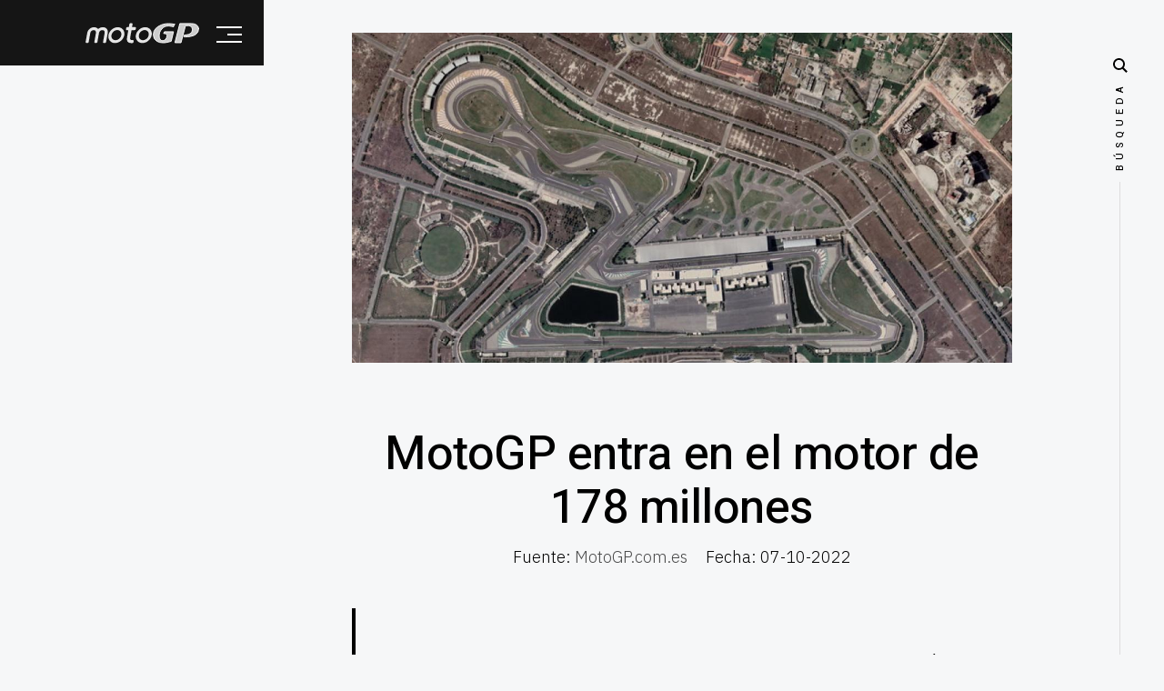

--- FILE ---
content_type: text/html; charset=UTF-8
request_url: https://motogp.com.es/noticias/motogp-se-expande-en-un-pa%C3%83%C2%ADs-de-178-millones-de-motos/8046
body_size: 10374
content:
<!DOCTYPE html>
<html class="no-js" lang="es">
<head>
    
    <base href="https://motogp.com.es/">

    <meta charset="iso-8859-1">
    <title>motoGP.com.es | MotoGP entra en el motor de 178 millones</title>
    <meta name="robots" content="index,follow" />
    <meta name="description" content="El circuito de Buddh, a 40 km de Nueva Delhi, acoger&aacute; a pilotos de la talla de Marc M&aacute;rquez y Quartararo..." />
    <meta name="author" content="motoGP.com.es" />
    <meta property="og:locale:alternate" content="es_ES" />
    <meta property="og:site_name" content="motoGP.com.es">
    <meta property="og:title" content="motoGP.com.es | MotoGP entra en el motor de 178 millones" />
    <meta property="og:description" content="El circuito de Buddh, a 40 km de Nueva Delhi, acoger&aacute; a pilotos de la talla de Marc M&aacute;rquez y Quartararo..." />
    <meta property="og:url" content="https://motogp.com.es/noticias/motogp-entra-en-el-motor-de-178-millones/8046" />
    <meta property="og:image" itemprop="image" content="https://motogp.com.es/mediabank/photos/2022-10-07/2022-10-07_motogp_se_expande_en_un_pais_de_178_millones_de_motos.jpg">
    <meta property="og:image:secure_url" itemprop="image" content="https://motogp.com.es/mediabank/photos/2022-10-07/2022-10-07_motogp_se_expande_en_un_pais_de_178_millones_de_motos.jpg" />
    <meta property="og:image:width" content="512" />
    <meta property="og:image:height" content="512" />
    <meta property="og:type" content="website" />

    <meta name="viewport" content="width=device-width, initial-scale=1, maximum-scale=1" />
    <meta name="theme-color" content="#151515" />

    <link rel="canonical" href="https://motogp.com.es/noticias/motogp-entra-en-el-motor-de-178-millones/8046" />

    <link rel="stylesheet" href="tpls/motogp2024/css/base.css">
    <link rel="stylesheet" href="tpls/motogp2024/css/vendor.css">
    <link rel="stylesheet" href="tpls/motogp2024/css/main-v3.css?v=1">

    <script src="js/modernizr.js" type="f7c754d3979dba5861a99973-text/javascript"></script>

    <link rel="apple-touch-icon" sizes="180x180" href="apple-touch-icon.png">
    <link rel="icon" type="image/png" sizes="32x32" href="favicon-32x32.png">
    <link rel="icon" type="image/png" sizes="16x16" href="favicon-16x16.png">
    <link rel="manifest" href="site.webmanifest">
		
<script type="f7c754d3979dba5861a99973-text/javascript">(function(){/*

 Copyright The Closure Library Authors.
 SPDX-License-Identifier: Apache-2.0
*/
'use strict';var g=function(a){var b=0;return function(){return b<a.length?{done:!1,value:a[b++]}:{done:!0}}},l=this||self,m=/^[\w+/_-]+[=]{0,2}$/,p=null,q=function(){},r=function(a){var b=typeof a;if("object"==b)if(a){if(a instanceof Array)return"array";if(a instanceof Object)return b;var c=Object.prototype.toString.call(a);if("[object Window]"==c)return"object";if("[object Array]"==c||"number"==typeof a.length&&"undefined"!=typeof a.splice&&"undefined"!=typeof a.propertyIsEnumerable&&!a.propertyIsEnumerable("splice"))return"array";
if("[object Function]"==c||"undefined"!=typeof a.call&&"undefined"!=typeof a.propertyIsEnumerable&&!a.propertyIsEnumerable("call"))return"function"}else return"null";else if("function"==b&&"undefined"==typeof a.call)return"object";return b},u=function(a,b){function c(){}c.prototype=b.prototype;a.prototype=new c;a.prototype.constructor=a};var v=function(a,b){Object.defineProperty(l,a,{configurable:!1,get:function(){return b},set:q})};var y=function(a,b){this.b=a===w&&b||"";this.a=x},x={},w={};var aa=function(a,b){a.src=b instanceof y&&b.constructor===y&&b.a===x?b.b:"type_error:TrustedResourceUrl";if(null===p)b:{b=l.document;if((b=b.querySelector&&b.querySelector("script[nonce]"))&&(b=b.nonce||b.getAttribute("nonce"))&&m.test(b)){p=b;break b}p=""}b=p;b&&a.setAttribute("nonce",b)};var z=function(){return Math.floor(2147483648*Math.random()).toString(36)+Math.abs(Math.floor(2147483648*Math.random())^+new Date).toString(36)};var A=function(a,b){b=String(b);"application/xhtml+xml"===a.contentType&&(b=b.toLowerCase());return a.createElement(b)},B=function(a){this.a=a||l.document||document};B.prototype.appendChild=function(a,b){a.appendChild(b)};var C=function(a,b,c,d,e,f){try{var k=a.a,h=A(a.a,"SCRIPT");h.async=!0;aa(h,b);k.head.appendChild(h);h.addEventListener("load",function(){e();d&&k.head.removeChild(h)});h.addEventListener("error",function(){0<c?C(a,b,c-1,d,e,f):(d&&k.head.removeChild(h),f())})}catch(n){f()}};var ba=l.atob("aHR0cHM6Ly93d3cuZ3N0YXRpYy5jb20vaW1hZ2VzL2ljb25zL21hdGVyaWFsL3N5c3RlbS8xeC93YXJuaW5nX2FtYmVyXzI0ZHAucG5n"),ca=l.atob("WW91IGFyZSBzZWVpbmcgdGhpcyBtZXNzYWdlIGJlY2F1c2UgYWQgb3Igc2NyaXB0IGJsb2NraW5nIHNvZnR3YXJlIGlzIGludGVyZmVyaW5nIHdpdGggdGhpcyBwYWdlLg=="),da=l.atob("RGlzYWJsZSBhbnkgYWQgb3Igc2NyaXB0IGJsb2NraW5nIHNvZnR3YXJlLCB0aGVuIHJlbG9hZCB0aGlzIHBhZ2Uu"),ea=function(a,b,c){this.b=a;this.f=new B(this.b);this.a=null;this.c=[];this.g=!1;this.i=b;this.h=c},F=function(a){if(a.b.body&&!a.g){var b=
function(){D(a);l.setTimeout(function(){return E(a,3)},50)};C(a.f,a.i,2,!0,function(){l[a.h]||b()},b);a.g=!0}},D=function(a){for(var b=G(1,5),c=0;c<b;c++){var d=H(a);a.b.body.appendChild(d);a.c.push(d)}b=H(a);b.style.bottom="0";b.style.left="0";b.style.position="fixed";b.style.width=G(100,110).toString()+"%";b.style.zIndex=G(2147483544,2147483644).toString();b.style["background-color"]=I(249,259,242,252,219,229);b.style["box-shadow"]="0 0 12px #888";b.style.color=I(0,10,0,10,0,10);b.style.display=
"flex";b.style["justify-content"]="center";b.style["font-family"]="Roboto, Arial";c=H(a);c.style.width=G(80,85).toString()+"%";c.style.maxWidth=G(750,775).toString()+"px";c.style.margin="24px";c.style.display="flex";c.style["align-items"]="flex-start";c.style["justify-content"]="center";d=A(a.f.a,"IMG");d.className=z();d.src=ba;d.style.height="24px";d.style.width="24px";d.style["padding-right"]="16px";var e=H(a),f=H(a);f.style["font-weight"]="bold";f.textContent=ca;var k=H(a);k.textContent=da;J(a,
e,f);J(a,e,k);J(a,c,d);J(a,c,e);J(a,b,c);a.a=b;a.b.body.appendChild(a.a);b=G(1,5);for(c=0;c<b;c++)d=H(a),a.b.body.appendChild(d),a.c.push(d)},J=function(a,b,c){for(var d=G(1,5),e=0;e<d;e++){var f=H(a);b.appendChild(f)}b.appendChild(c);c=G(1,5);for(d=0;d<c;d++)e=H(a),b.appendChild(e)},G=function(a,b){return Math.floor(a+Math.random()*(b-a))},I=function(a,b,c,d,e,f){return"rgb("+G(Math.max(a,0),Math.min(b,255)).toString()+","+G(Math.max(c,0),Math.min(d,255)).toString()+","+G(Math.max(e,0),Math.min(f,
255)).toString()+")"},H=function(a){a=A(a.f.a,"DIV");a.className=z();return a},E=function(a,b){0>=b||null!=a.a&&0!=a.a.offsetHeight&&0!=a.a.offsetWidth||(fa(a),D(a),l.setTimeout(function(){return E(a,b-1)},50))},fa=function(a){var b=a.c;var c="undefined"!=typeof Symbol&&Symbol.iterator&&b[Symbol.iterator];b=c?c.call(b):{next:g(b)};for(c=b.next();!c.done;c=b.next())(c=c.value)&&c.parentNode&&c.parentNode.removeChild(c);a.c=[];(b=a.a)&&b.parentNode&&b.parentNode.removeChild(b);a.a=null};var ia=function(a,b,c,d,e){var f=ha(c),k=function(n){n.appendChild(f);l.setTimeout(function(){f?(0!==f.offsetHeight&&0!==f.offsetWidth?b():a(),f.parentNode&&f.parentNode.removeChild(f)):a()},d)},h=function(n){document.body?k(document.body):0<n?l.setTimeout(function(){h(n-1)},e):b()};h(3)},ha=function(a){var b=document.createElement("div");b.className=a;b.style.width="1px";b.style.height="1px";b.style.position="absolute";b.style.left="-10000px";b.style.top="-10000px";b.style.zIndex="-10000";return b};var K={},L=null;var M=function(){},N="function"==typeof Uint8Array,O=function(a,b){a.b=null;b||(b=[]);a.j=void 0;a.f=-1;a.a=b;a:{if(b=a.a.length){--b;var c=a.a[b];if(!(null===c||"object"!=typeof c||Array.isArray(c)||N&&c instanceof Uint8Array)){a.g=b-a.f;a.c=c;break a}}a.g=Number.MAX_VALUE}a.i={}},P=[],Q=function(a,b){if(b<a.g){b+=a.f;var c=a.a[b];return c===P?a.a[b]=[]:c}if(a.c)return c=a.c[b],c===P?a.c[b]=[]:c},R=function(a,b,c){a.b||(a.b={});if(!a.b[c]){var d=Q(a,c);d&&(a.b[c]=new b(d))}return a.b[c]};
M.prototype.h=N?function(){var a=Uint8Array.prototype.toJSON;Uint8Array.prototype.toJSON=function(){var b;void 0===b&&(b=0);if(!L){L={};for(var c="ABCDEFGHIJKLMNOPQRSTUVWXYZabcdefghijklmnopqrstuvwxyz0123456789".split(""),d=["+/=","+/","-_=","-_.","-_"],e=0;5>e;e++){var f=c.concat(d[e].split(""));K[e]=f;for(var k=0;k<f.length;k++){var h=f[k];void 0===L[h]&&(L[h]=k)}}}b=K[b];c=[];for(d=0;d<this.length;d+=3){var n=this[d],t=(e=d+1<this.length)?this[d+1]:0;h=(f=d+2<this.length)?this[d+2]:0;k=n>>2;n=(n&
3)<<4|t>>4;t=(t&15)<<2|h>>6;h&=63;f||(h=64,e||(t=64));c.push(b[k],b[n],b[t]||"",b[h]||"")}return c.join("")};try{return JSON.stringify(this.a&&this.a,S)}finally{Uint8Array.prototype.toJSON=a}}:function(){return JSON.stringify(this.a&&this.a,S)};var S=function(a,b){return"number"!==typeof b||!isNaN(b)&&Infinity!==b&&-Infinity!==b?b:String(b)};M.prototype.toString=function(){return this.a.toString()};var T=function(a){O(this,a)};u(T,M);var U=function(a){O(this,a)};u(U,M);var ja=function(a,b){this.c=new B(a);var c=R(b,T,5);c=new y(w,Q(c,4)||"");this.b=new ea(a,c,Q(b,4));this.a=b},ka=function(a,b,c,d){b=new T(b?JSON.parse(b):null);b=new y(w,Q(b,4)||"");C(a.c,b,3,!1,c,function(){ia(function(){F(a.b);d(!1)},function(){d(!0)},Q(a.a,2),Q(a.a,3),Q(a.a,1))})};var la=function(a,b){V(a,"internal_api_load_with_sb",function(c,d,e){ka(b,c,d,e)});V(a,"internal_api_sb",function(){F(b.b)})},V=function(a,b,c){a=l.btoa(a+b);v(a,c)},W=function(a,b,c){for(var d=[],e=2;e<arguments.length;++e)d[e-2]=arguments[e];e=l.btoa(a+b);e=l[e];if("function"==r(e))e.apply(null,d);else throw Error("API not exported.");};var X=function(a){O(this,a)};u(X,M);var Y=function(a){this.h=window;this.a=a;this.b=Q(this.a,1);this.f=R(this.a,T,2);this.g=R(this.a,U,3);this.c=!1};Y.prototype.start=function(){ma();var a=new ja(this.h.document,this.g);la(this.b,a);na(this)};
var ma=function(){var a=function(){if(!l.frames.googlefcPresent)if(document.body){var b=document.createElement("iframe");b.style.display="none";b.style.width="0px";b.style.height="0px";b.style.border="none";b.style.zIndex="-1000";b.style.left="-1000px";b.style.top="-1000px";b.name="googlefcPresent";document.body.appendChild(b)}else l.setTimeout(a,5)};a()},na=function(a){var b=Date.now();W(a.b,"internal_api_load_with_sb",a.f.h(),function(){var c;var d=a.b,e=l[l.btoa(d+"loader_js")];if(e){e=l.atob(e);
e=parseInt(e,10);d=l.btoa(d+"loader_js").split(".");var f=l;d[0]in f||"undefined"==typeof f.execScript||f.execScript("var "+d[0]);for(;d.length&&(c=d.shift());)d.length?f[c]&&f[c]!==Object.prototype[c]?f=f[c]:f=f[c]={}:f[c]=null;c=Math.abs(b-e);c=1728E5>c?0:c}else c=-1;0!=c&&(W(a.b,"internal_api_sb"),Z(a,Q(a.a,6)))},function(c){Z(a,c?Q(a.a,4):Q(a.a,5))})},Z=function(a,b){a.c||(a.c=!0,a=new l.XMLHttpRequest,a.open("GET",b,!0),a.send())};(function(a,b){l[a]=function(c){for(var d=[],e=0;e<arguments.length;++e)d[e-0]=arguments[e];l[a]=q;b.apply(null,d)}})("__d3lUW8vwsKlB__",function(a){"function"==typeof window.atob&&(a=window.atob(a),a=new X(a?JSON.parse(a):null),(new Y(a)).start())});}).call(this);

window.__d3lUW8vwsKlB__("[base64]");</script>


</head>

<body class="ss-bg-white">

    <div id="preloader">
        <div id="loader" class="dots-fade">
            <div></div>
            <div></div>
            <div></div>
        </div>
    </div>

    <div id="top" class="s-wrap site-wrapper">

        <header class="s-header header">

            <div class="header__top">
              <div class="header__logo">
                  <a class="site-logo" href="https://motogp.com.es/">
                      <img src="tpls/motogp2025/logos/logo.svg" alt="Homepage">
                  </a>
              </div>

              <div class="header__search">

                  <form role="search" method="get" class="header__search-form" action="#">
                      <label>
                          <span class="hide-content">Buscar:</span>
                          <input type="search" class="header__search-field" placeholder="Escribe aquí" value="" name="s" title="Buscar:" autocomplete="off">
                      </label>
                      <input type="submit" class="header__search-submit" value="Buscar">
                  </form>

                  <a href="#0" title="Close Search" class="header__search-close">Close</a>

              </div>

                <a href="#0" class="header__search-trigger"></a>
                <a href="#0" class="header__menu-toggle"><span>Menu</span></a>

            </div>

            <nav class="header__nav-wrap">

              <ul class="header__nav"><li id="menu1"><a href="/" title="Página de inicio">Home</a></li><li id="menu2"><a href="clasificacion" title="La clasificación del campeonato de MotoGP">Clasificación</a></li><li id="menu3" class="has-children">
        <a href="#0" title="Los vídeos de MotoGP">Vídeos de MotoGP</a>
        <ul class="sub-menu"><li id="menu3-1"><a href="videos-motogp/ver-resumen-motogp/" title="">Ver resumen MotoGP</a></li><li id="menu3-2"><a href="videos-motogp/ver-carrera-motogp/" title="">Ver carrera MotoGP</a></li></ul></li><li id="menu4"><a href="pole-moto-gp" title="La pole position">Pole Position</a></li><li id="menu5"><a href="entrenamientos-moto-gp" title="Entrenamientos MotoGP">Entrenamientos MotoGP</a></li><li id="menu6"><a href="calendario" title="Las fechas de cada carrera de MotoGP">Calendario MotoGP</a></li><li id="menu7"><a href="circuitos" title="Los circuitos de MotoGP ordenados por países">Circuitos</a></li><li id="menu8"><a href="pilotos" title="Todos los pilotos que compiten en MotoGP">Pilotos MotoGP</a></li><li id="menu9"><a href="equipos" title="Todos los equipos de MotoGP">Equipos MotoGP</a></li><li id="menu10" class="has-children">
        <a href="#0" title="Las noticias sobre las carreras y los pilotos de MotoGP">Noticias de MotoGP</a>
        <ul class="sub-menu"><li id="menu10-1"><a href="noticias" title="Te recopilamos todas las noticias del campeonato">Todas las noticias</a></li></ul></li><li id="menu11" class="has-children">
        <a href="#0" title="Te contamos donde ver las carreras de MotoGP en vivo">¿Dónde ver Moto GP?</a>
        <ul class="sub-menu"><li id="menu11-1"><a href="donde-ver-moto-gp/ver-motogp-gratis-2024" title="Ver MotoGP gratis en 2024">Ver MotoGP gratis 2024</a></li><li id="menu11-2"><a href="donde-ver-moto-gp/motogp-horario-diferido" title="Horarios de las carreras de MotoGP en diferido">MotoGP horario diferido</a></li><li id="menu11-3"><a href="donde-ver-moto-gp/ver-carrera-motogp-hoy" title="Ver carrera motogp hoy">Ver carrera motogp hoy</a></li><li id="menu11-4"><a href="donde-ver-moto-gp/teledeporte-motogp-diferido" title="Teledeporte MotoGP diferido">Teledeporte MotoGP diferido</a></li><li id="menu11-5"><a href="donde-ver-moto-gp/baja-dazn-motogp" title="Darse de baja en DAZN">Baja DAZN MotoGP</a></li><li id="menu11-6"><a href="donde-ver-moto-gp/ver-carrera-motogp-hoy" title="Ver la carrera de MotoGP de hoy">Ver carrera de hoy</a></li><li id="menu11-7"><a href="donde-ver-moto-gp/motogp-ver-carrera-completa" title="Ver la carrera de MotoGP completa">Ver carrera completa</a></li><li id="menu11-8"><a href="donde-ver-moto-gp/ver-motogp-gratis" title="Ver las carreras de MotoGP gratis">Ver MotoGP gratis</a></li><li id="menu11-9"><a href="videos-motogp/ver-resumen-motogp" title="Los mejores resúmenes de MotoGP en YouTube">Resúmenes MotoGP</a></li><li id="menu11-10"><a href="donde-ver-moto-gp/ver-motogp-gratis-en-youtube" title="Ver las carreras de MotoGP desde YouTube">MotoGP en YouTube</a></li><li id="menu11-11"><a href="donde-ver-moto-gp/que-carreras-de-MotoGP-dan-en-abierto" title="¿Qué carreras de MotoGP dan en abierto?">Carreras en abierto</a></li><li id="menu11-12"><a href="donde-ver-moto-gp/ver-motogp-en-diferido" title="Ver las carreras de MotoGP en diferido">Carreras en diferido</a></li><li id="menu11-13"><a href="donde-ver-moto-gp/retransmision-motogp-en-directo" title="Retransmisión MotoGP 2020 en directo">Retransmisión en directo</a></li><li id="menu11-14"><a href="donde-ver-moto-gp/ver-motogp-desde-el-pc" title="Cómo ver las carreras de MotoGP desde el PC">Ver MotoGP con el PC</a></li><li id="menu11-15"><a href="donde-ver-moto-gp/ver-motogp-2023" title="Ver MotoGP en 2023">Ver MotoGP 2023</a></li><li id="menu11-16"><a href="donde-ver-moto-gp/ver-moto-gp-gratis-por-facebook" title="Ver las carreras de MotoGP desde Facebook">MotoGP en Facebook</a></li><li id="menu11-17"><a href="donde-ver-moto-gp/ver-motogp-en-2022" title="Formas de ver motoGP en 2022">Ver motogp en 2022</a></li><li id="menu11-18"><a href="donde-ver-moto-gp/ver-moto-gp-con-dazn" title="Ver las carreras de MotoGP en DAZN">DAZN oficial</a></li><li id="menu11-19"><a href="donde-ver-moto-gp/Cuentas-DAZN-baratas" title="Cuentas DAZN compartidas y baratas">Cuentas DAZN baratas</a></li></ul></li><li id="menu12" class="has-children">
        <a href="#0" title="Conoce el mundial de motos al dedillo">Curiosidades MotoGP</a>
        <ul class="sub-menu"><li id="menu12-1"><a href="curiosidades-motogp/presentacion-yamaha-m1-2023" title="Presentación Yamaha M1 MotoGP 2023">Presentación Yamaha 2023</a></li><li id="menu12-2"><a href="curiosidades-motogp/presentacion-gresini-2023" title="Presentación Ducati Gresini MotoGP 2023">Presentación Gresini 2023</a></li><li id="menu12-3"><a href="curiosidades-motogp/nuevos-pilotos-motogp-2023" title="Los nuevos pilotos de MotoGP para esta nueva temporada 2023">Nuevos pilotos 2023</a></li><li id="menu12-4"><a href="curiosidades-motogp/motos-negras-en-pretemporada" title="Motos y monos en color negro durante la pretemporada">Motos negras en pretemporada</a></li><li id="menu12-5"><a href="curiosidades-motogp/que-cuesta-una-motogp" title="¿Qué cuesta una MotoGP?">Qué cuesta una MotoGP</a></li><li id="menu12-6"><a href="curiosidades-motogp/cuanto-cobran-los-pilotos-de-motogp" title="Conoce lo que ganan los pilotos de MotoGP">¿Cuánto cobran los pilotos de MotoGP?</a></li><li id="menu12-7"><a href="curiosidades-motogp/sbk-vs-motogp" title="Qué es mejor SBK o MotoGP">SBK vs MotoGP</a></li><li id="menu12-8"><a href="curiosidades-motogp/motogp-vs-f1" title="Qué es mejor MotoGP o F1">MotoGP vs F1</a></li><li id="menu12-9"><a href="curiosidades-motogp/los-deportistas-mejor-pagados" title="Los mejores sueldos de deportistas de cualquier disciplina">Los deportistas mejor pagados</a></li></ul></li><li id="menu13" class="has-children">
        <a href="#0" title="Sobre nosotros">MotoGP.com.es</a>
        <ul class="sub-menu"><li id="menu13-1"><a href="web/contactar" title="Contacta con nosotros">Contactar</a></li><li id="menu13-2"><a href="web/privacidad-y-cookies" title="Las cookies y la privacidad de tus datos">Cookies</a></li><li id="menu13-3"><a href="web/terminos-legales" title="Nuestros términos legales que aceptas al navegar por nuestra web">Legal</a></li></ul></li></ul>
<ul class="header__social">
    <li class="ss-facebook">
        <a href="https://www.facebook.com/Motogpcomes-113983753345188/" rel="nofollow" target="_blank">
            <span class="screen-reader-text">Facebook</span>
        </a>
    </li>
    <li class="ss-twitter">
        <a href="https://twitter.com/es_motogp" rel="nofollow" target="_blank">
            <span class="screen-reader-text">Twitter</span>
        </a>
    </li>
</ul>
      <script type="f7c754d3979dba5861a99973-text/javascript">
      window.onload = function() {
        var mActive=document.getElementById("menu10");
        mActive.classList.add('current');
        var nodeActive=document.getElementById("menu10");
        nodeChildren=nodeActive.childNodes[3];
        if(nodeChildren!=null){
          nodeChildren.style["display"] = "block";
        }
      };
      </script>
      

            </nav>

        </header>

        <div class="s-content content">
            <main class="row content__page">

                <article class="column large-full entry format-standard">

                    <div class="media-wrap entry__media">
                        <div class="entry__post-thumb">

                            <img src="mediabank/photos/2022-10-07/2022-10-07_motogp_se_expande_en_un_pais_de_178_millones_de_motos.jpg"
                                 srcset="mediabank/photos/2022-10-07/2022-10-07_motogp_se_expande_en_un_pais_de_178_millones_de_motos.jpg 1000w,
                                         mediabank/photos/2022-10-07/2022-10-07_motogp_se_expande_en_un_pais_de_178_millones_de_motos.jpg 1000w,
                                         mediabank/photos/2022-10-07/2022-10-07_motogp_se_expande_en_un_pais_de_178_millones_de_motos.jpg 500w" sizes="(max-width: 2000px) 100vw, 2000px" alt="">
                        </div>
                    </div>

                    <div class="content__page-header entry__header">
                        <h1 class="display-1 entry__title">
                        MotoGP entra en el motor de 178 millones
                        </h1>
                        <ul class="entry__header-meta">
                            <li class="author">Fuente: <a href="https://motogp.com.es/noticias/" rel="nofollow" target="_blank">MotoGP.com.es</a></li>
                            <li class="date">Fecha: 07-10-2022</li>
                        </ul>
                    </div>

                    <div class="entry__content">
                      <script async src="https://pagead2.googlesyndication.com/pagead/js/adsbygoogle.js?client=ca-pub-9093524760620817" crossorigin="anonymous" type="f7c754d3979dba5861a99973-text/javascript"></script>
                          <blockquote><p>El circuito de Buddh, a 40 km de Nueva Delhi, acoger&aacute; a pilotos de la talla de Marc M&aacute;rquez y Quartararo</p></blockquote>
                          <p class="lead drop-cap">
                        Los fabricantes exigen un gran premio en la India.<br><br> El circuito de Buddh, a 40 km de Nueva Delhi, acoger&aacute; a Marc M&aacute;rquez, Quartararo y otros; se crear&aacute;n 55.<br><br>000 puestos de trabajo; el evento ser&aacute; el primero de este tipo en el mundo; el evento ser&aacute; el primero de este tipo en la India.<br><br> El impacto de tal evento superar&iacute;a los 100 millones de d&oacute;lares, y EFE visit&oacute; las instalaciones y comprob&oacute; que &quot;todos los fabricantes hablaron de querer visitar el pa&iacute;s, especialmente la India Los fabricantes entienden que la India tiene un gran potencial&quot; y que, tras m&aacute;s de 30 a&ntilde;os de MotoGP Carlos Espeleta, director deportivo de Dorna, la empresa espa&ntilde;ola responsable de la organizaci&oacute;n del evento, explic&oacute; a EFE.<br><br> &quot;La puerta se abri&oacute; a principios de este a&ntilde;o, cuando el promotor indio de carreras Fair Street Sports se puso en contacto con Dorna para traer a los mejores pilotos del mundo a la India para disputar un gran premio en el Circuito Internacional de Buddh, a unos 40 kil&oacute;metros de Nueva Delhi.<br><br> La decisi&oacute;n final se dio a conocer el pasado fin de semana, cuando Dorna anunci&oacute; oficialmente que acoger&aacute; el Gran Premio de Bharat (India en hindi) a partir de 2023.<br><br> Principal mercado de motocicletasA pesar de ser el principal mercado mundial de dos ruedas, con 178 millones de motos, estas cifras no se traducen en una popularidad real para el Campeonato del Mundo de Motociclismo en India, donde los pilotos de &eacute;lite son pocos y est&aacute;n muy alejados entre s&iacute;, dijo el jefe de Fair Street Sports, Pushkar Nath.<br><br> COO de Fair Street Sports, declar&oacute; a EFE.<br><br> De momento, la gente conoce MotoGP, pero no hay tantos aficionados&quot;, dijo.<br><br> Para estimular ese inter&eacute;s, est&aacute;n planeando una gira por &quot;cerca de 25 ciudades&quot;, organizando actividades y peque&ntilde;os paseos en moto para animar a la gente a acudir al Gran Premio.<br><br> La incorporaci&oacute;n de la India, tras Tailandia en 2018 e Indonesia esta temporada, continuar&aacute; la reciente estrategia de expansi&oacute;n del campeonato en el sudeste asi&aacute;tico.<br><br> Sin embargo, Ezpeleta no ignora que el arraigo de MotoGP en la India es escaso en comparaci&oacute;n con otras regiones.<br><br> Al acoger el Gran Premio, India pretende sobre todo fomentar el turismo internacional, crear puestos de trabajo y promover la marca &quot;India&quot;.<br><br> La gente no s&oacute;lo vendr&aacute; por la carrera, sino que visitar&aacute; distintos lugares.<br><br> Seg&uacute;n los promotores, la asistencia media a un gran premio de MotoGP es de 150 000 personas, con un 22,5% de aficionados extranjeros y un gasto medio durante el fin de semana de 920 USD, m&aacute;s del doble de los 445 USD de los aficionados locales.<br><br> Por otra parte, Nas calcula que, adem&aacute;s de los cerca de 5.<br><br>000 puestos de trabajo necesarios para organizar cada gran premio, podr&iacute;an crearse otros 50.<br><br>000 empleos indirectos en sectores como la hosteler&iacute;a, la restauraci&oacute;n y la tecnolog&iacute;a.<br><br> Pese a debutar en el Campeonato del Mundo de MotoGP, el circuito de Buddh acogi&oacute; varias competiciones nacionales y el Gran Circo de F&oacute;rmula 1 entre 2011 y 2013.<br><br> La visi&oacute;n de las autoridades de la F1 como entretenimiento y no como deporte provoc&oacute; un aumento significativo de los impuestos que deb&iacute;an pagar los organizadores, lo que, unido a problemas aduaneros, llev&oacute; a la desaparici&oacute;n del Gran Premio.<br><br> Sin embargo, Nas afirma que tal error no se repetir&aacute;.<br><br> Esto se debe a que el gobierno ha reconocido recientemente las carreras de motos &quot;como un acontecimiento deportivo&quot;.<br><br> Nos han dado la seguridad de que no habr&aacute; problemas&quot;, afirma Ezpeleta
                        </p>
                        <div>
                          <script async src="https://pagead2.googlesyndication.com/pagead/js/adsbygoogle.js?client=ca-pub-9093524760620817" crossorigin="anonymous" type="f7c754d3979dba5861a99973-text/javascript"></script>
                        </div>
                        <p>
                        
                        </p>

                    </div>

                    <p class="entry__tags"><span>Tags</span><span class="entry__tag-list"><a href="pilotos/fabio-quartararo/91"/>Quartararo</a><a href="pilotos/francesco-bagnaia/77"/>Bagnaia</a><a href="pilotos/fabio-di-giannantonio/75"/>Di</a><a href="pilotos/marc-marquez/73"/>Marquez</a></span></p>

                    

                </article>

                

            </main>

        </div>

        <footer class="s-footer footer">
            <div class="row">
                <div class="column large-full footer__content">
                    <div class="footer__copyright">
                        <span>La página de MotoGP 2025 | <b>motoGP.com.es</b></span>
                        <span><a href="https://f1.com.es/" target="_blank" rel="sponsored">Ver f1 online</a> | <a href="https://neumaticomoto.es/" target="_blank" rel="sponsored">Neumáticos moto</a> | <a href="https://acortador.es" target="_blank" rel="sponsored">Localizar IP</a> | <a href="https://grupos.chat" target="_blank" rel="sponsored">Grupos de chat</a> | <a href="https://parejas.club" target="_blank" rel="sponsored">Parejas famosas</a></span>
                    </div>
                </div>
            </div>

            <div class="go-top">
                <a class="smoothscroll" title="Back to Top" href="#top"></a>
            </div>
        </footer>

    </div>

    <script src="js/jquery-3.2.1.min.js" type="f7c754d3979dba5861a99973-text/javascript"></script>
    <script src="js/plugins.js" type="f7c754d3979dba5861a99973-text/javascript"></script>
    <script src="js/main-v2.js" type="f7c754d3979dba5861a99973-text/javascript"></script>

<script src="/cdn-cgi/scripts/7d0fa10a/cloudflare-static/rocket-loader.min.js" data-cf-settings="f7c754d3979dba5861a99973-|49" defer></script><script defer src="https://static.cloudflareinsights.com/beacon.min.js/vcd15cbe7772f49c399c6a5babf22c1241717689176015" integrity="sha512-ZpsOmlRQV6y907TI0dKBHq9Md29nnaEIPlkf84rnaERnq6zvWvPUqr2ft8M1aS28oN72PdrCzSjY4U6VaAw1EQ==" data-cf-beacon='{"version":"2024.11.0","token":"f236cffc5e384c8a968d73e01fb17f35","r":1,"server_timing":{"name":{"cfCacheStatus":true,"cfEdge":true,"cfExtPri":true,"cfL4":true,"cfOrigin":true,"cfSpeedBrain":true},"location_startswith":null}}' crossorigin="anonymous"></script>
</body>


--- FILE ---
content_type: application/javascript; charset=utf-8
request_url: https://fundingchoicesmessages.google.com/f/AGSKWxW0IL4lmDqQUnkH_q6o62ZmKzNz30Ua3aYe9AMDIX_j-OSOlB8j4EHewLJtOz5E5nkxDwnD6NuKXTGXSNWtNefiSxhpZNIYTsS-oJKU3q1mJMdhEZGtGIsXAq5fHVihXuqQo-nnCa0SuqPdxmDp5Atp3noHNWbqsilph9ydEARu5JiJ2jawB25h7lYm/_/ad_250x250_=adreplacementWrapperReg.script,subdocument,third-party,domain=pornhive.tv/adcast01_/ext_ads.
body_size: -1289
content:
window['19a5c3cf-0fe2-4609-a0a2-b1aeb12fad62'] = true;

--- FILE ---
content_type: application/javascript; charset=utf-8
request_url: https://fundingchoicesmessages.google.com/f/AGSKWxUy80a2DgPsgn6y7SpiJMM1PgF5i08NkIOQaohnFqJCKwD2NqZjV7l53ZYXb2GfzakXzGu54gLFvBB1JwQ_lXUeNrhYSu9AjA6q-KfZV7ZukODrMO9k1ibTKEyzPgcP1ks_APazYQ==?fccs=W251bGwsbnVsbCxudWxsLG51bGwsbnVsbCxudWxsLFsxNzY5MzE4OTY1LDk5NTAwMDAwMF0sbnVsbCxudWxsLG51bGwsW251bGwsWzcsMTksNiwxNV0sbnVsbCxudWxsLG51bGwsbnVsbCxudWxsLG51bGwsbnVsbCxudWxsLG51bGwsM10sImh0dHBzOi8vbW90b2dwLmNvbS5lcy9ub3RpY2lhcy9tb3RvZ3Atc2UtZXhwYW5kZS1lbi11bi1wYSVDMyU4MyVDMiVBRHMtZGUtMTc4LW1pbGxvbmVzLWRlLW1vdG9zLzgwNDYiLG51bGwsW1s4LCJrNjFQQmptazZPMCJdLFs5LCJlbi1VUyJdLFsxOSwiMSJdLFsxNywiWzBdIl0sWzI0LCIiXSxbMjksImZhbHNlIl0sWzI4LCJbbnVsbCxbbnVsbCwxLFsxNzY5MzE4OTY1LDk0ODYwNTAwMF0sMF1dIl1dXQ
body_size: 173
content:
if (typeof __googlefc.fcKernelManager.run === 'function') {"use strict";this.default_ContributorServingResponseClientJs=this.default_ContributorServingResponseClientJs||{};(function(_){var window=this;
try{
var qp=function(a){this.A=_.t(a)};_.u(qp,_.J);var rp=function(a){this.A=_.t(a)};_.u(rp,_.J);rp.prototype.getWhitelistStatus=function(){return _.F(this,2)};var sp=function(a){this.A=_.t(a)};_.u(sp,_.J);var tp=_.ed(sp),up=function(a,b,c){this.B=a;this.j=_.A(b,qp,1);this.l=_.A(b,_.Pk,3);this.F=_.A(b,rp,4);a=this.B.location.hostname;this.D=_.Fg(this.j,2)&&_.O(this.j,2)!==""?_.O(this.j,2):a;a=new _.Qg(_.Qk(this.l));this.C=new _.dh(_.q.document,this.D,a);this.console=null;this.o=new _.mp(this.B,c,a)};
up.prototype.run=function(){if(_.O(this.j,3)){var a=this.C,b=_.O(this.j,3),c=_.fh(a),d=new _.Wg;b=_.hg(d,1,b);c=_.C(c,1,b);_.jh(a,c)}else _.gh(this.C,"FCNEC");_.op(this.o,_.A(this.l,_.De,1),this.l.getDefaultConsentRevocationText(),this.l.getDefaultConsentRevocationCloseText(),this.l.getDefaultConsentRevocationAttestationText(),this.D);_.pp(this.o,_.F(this.F,1),this.F.getWhitelistStatus());var e;a=(e=this.B.googlefc)==null?void 0:e.__executeManualDeployment;a!==void 0&&typeof a==="function"&&_.To(this.o.G,
"manualDeploymentApi")};var vp=function(){};vp.prototype.run=function(a,b,c){var d;return _.v(function(e){d=tp(b);(new up(a,d,c)).run();return e.return({})})};_.Tk(7,new vp);
}catch(e){_._DumpException(e)}
}).call(this,this.default_ContributorServingResponseClientJs);
// Google Inc.

//# sourceURL=/_/mss/boq-content-ads-contributor/_/js/k=boq-content-ads-contributor.ContributorServingResponseClientJs.en_US.k61PBjmk6O0.es5.O/d=1/exm=ad_blocking_detection_executable,frequency_controls_updater_executable,kernel_loader,loader_js_executable,monetization_cookie_state_migration_initialization_executable/ed=1/rs=AJlcJMztj-kAdg6DB63MlSG3pP52LjSptg/m=cookie_refresh_executable
__googlefc.fcKernelManager.run('\x5b\x5b\x5b7,\x22\x5b\x5bnull,\\\x22motogp.com.es\\\x22,\\\x22AKsRol9BLG_rz1ZCbito0BAdQjvy6qfYElE-Mj2wcLLU73dv90IICRf2LaZm3Ng9UfTWx7C0HFJpqFZkCkBUnmqAtb6eOgesW86a1-KdkGhWwqs-8kTVmXIkBZvn9CJpJQ2aEPxGV2KO-FveXjKmxjd3M44tvVwXVw\\\\u003d\\\\u003d\\\x22\x5d,null,\x5b\x5bnull,null,null,\\\x22https:\/\/fundingchoicesmessages.google.com\/f\/AGSKWxVfZoIWp4wWpgXxohIsLNQ1QySPvywf7V6eEACxWbcinE_TDYlIVi-BClGy4v3f6DXzFzNACHiXSGKamNwW5SS78ZgrPKgrXyYUFALHGKzEdSaHwqQDgRi8NKE3DEzU4nxF18rx-Q\\\\u003d\\\\u003d\\\x22\x5d,null,null,\x5bnull,null,null,\\\x22https:\/\/fundingchoicesmessages.google.com\/el\/AGSKWxVQOhq4a3jTdmaqDHHhV7omKbzlfQeTNq-WOweXPwe-z8spaa8-hnD3Ea91t_SoEra7LzPiwBXP7r-CXzkIehXUa55fx2a8Q_CbctJrzxcK9LXRuKEgzu6D2ZpzMuQTo2_KbLM2ug\\\\u003d\\\\u003d\\\x22\x5d,null,\x5bnull,\x5b7,19,6,15\x5d,null,null,null,null,null,null,null,null,null,3\x5d\x5d,\x5b2,1\x5d\x5d\x22\x5d\x5d,\x5bnull,null,null,\x22https:\/\/fundingchoicesmessages.google.com\/f\/AGSKWxVAHMo8UMN4BKy-DhcsBcguERS1bdSLS-YF3rXrjSoTT46MqaCfQlhC74qsuJCO-PycKEsL_8VyXb5wpE3ZOR2GA1x_mLlKlRPfWxvr_a9aqyi9JtKZ1Snts9i4ockG-kUo0CnnxA\\u003d\\u003d\x22\x5d\x5d');}

--- FILE ---
content_type: application/javascript; charset=utf-8
request_url: https://fundingchoicesmessages.google.com/f/AGSKWxUk0LA_W4ZEbAfWTqFs5WPRMfiGfGLjPqRGnWdGiOYqk_ffvfkRpcuHO0amXKHHm9yeAlaY7HwMl_aUbn2RSYGqhe1y1Rl_p9FAxV7y9NwWOQoUSrG5-KMgVRGy_OO1bGvqTRvz3g==?fccs=W251bGwsbnVsbCxudWxsLG51bGwsbnVsbCxudWxsLFsxNzY5MzE4OTY1LDg3MzAwMDAwMF0sbnVsbCxudWxsLG51bGwsW251bGwsWzcsMTksNl0sbnVsbCxudWxsLG51bGwsbnVsbCxudWxsLG51bGwsbnVsbCxudWxsLG51bGwsM10sImh0dHBzOi8vbW90b2dwLmNvbS5lcy9ub3RpY2lhcy9tb3RvZ3Atc2UtZXhwYW5kZS1lbi11bi1wYSVDMyU4MyVDMiVBRHMtZGUtMTc4LW1pbGxvbmVzLWRlLW1vdG9zLzgwNDYiLG51bGwsW1s4LCJrNjFQQmptazZPMCJdLFs5LCJlbi1VUyJdLFsxOSwiMSJdLFsxNywiWzBdIl0sWzI0LCIiXSxbMjksImZhbHNlIl1dXQ
body_size: 187
content:
if (typeof __googlefc.fcKernelManager.run === 'function') {"use strict";this.default_ContributorServingResponseClientJs=this.default_ContributorServingResponseClientJs||{};(function(_){var window=this;
try{
var In=function(a,b,c,d){var e=Cn(c),f,g,h=(g=(f=_.A(e,Dn,1))==null?void 0:_.B(f,En,1,_.z()))!=null?g:[];f=Fn(h);(g=f.get(a))==null&&(g=new En,g=_.G(g,1,a));d&&_.G(g,4,d);_.Rd(g,2,Gn,b==null?b:_.Pb(b));f.set(a,g);a=Array.from(f.values());_.x(e,Dn,1)?Hn(_.A(e,Dn,1),a):(a=Hn(new Dn,a),_.C(e,1,a));c.S(28,_.L(e))},Jn=function(a,b,c,d){var e=Cn(c),f,g,h=(g=(f=_.A(e,Dn,1))==null?void 0:_.B(f,En,1,_.z()))!=null?g:[];f=Fn(h);(g=f.get(a))==null&&(g=new En,g=_.G(g,1,a));d&&_.G(g,4,d);_.Td(g,3,Gn,b);f.set(a,
g);a=Array.from(f.values());_.x(e,Dn,1)?Hn(_.A(e,Dn,1),a):(a=Hn(new Dn,a),_.C(e,1,a));c.S(28,_.L(e))},Cn=function(a){if(a.oa(28))try{return _.dd(_.Bn,a.ta(28))}catch(b){}return new _.Bn},Fn=function(a){return a.reduce(function(b,c){b.set(_.F(c,1),c);return b},new Map)},En=function(a){this.A=_.t(a)};_.u(En,_.J);var Gn=[2,3],Dn=function(a){this.A=_.t(a)};_.u(Dn,_.J);var Hn=function(a,b){return _.Ud(a,1,b)},Kn=function(a){this.A=_.t(a)};_.u(Kn,_.J);var Ln=function(a){this.A=_.t(a)};_.u(Ln,_.J);
var Mn=function(a){this.A=_.t(a)};_.u(Mn,_.J);var Nn=function(a){this.A=_.t(a)};_.u(Nn,_.J);var On=function(a){this.A=_.t(a)};_.u(On,_.J);var Pn=function(a){this.A=_.t(a)};_.u(Pn,_.J);var Qn=function(a,b){this.params=a;this.context=b};
Qn.prototype.run=function(){if(_.x(this.params,Rn,2)){var a=_.A(this.params,Rn,2);a=_.B(a,Sn,1,_.z());a=_.n(a);for(var b=a.next();!b.done;b=a.next())b=b.value,_.Xd(b,1)!=null&&(_.Zd(b,_.Pd(b,Tn,2))!=null?_.Xd(b,4)!=null?In(_.F(b,1),_.E(b,_.Pd(b,Tn,2)),this.context.aa(),_.F(b,4)):In(_.F(b,1),_.E(b,_.Pd(b,Tn,2)),this.context.aa()):_.Qd(b,_.ce,3,Tn)&&(_.Xd(b,4)!=null?Jn(_.F(b,1),_.Yd(b,_.ce,3,Tn),this.context.aa(),_.F(b,4)):Jn(_.F(b,1),_.Yd(b,_.ce,3,Tn),this.context.aa())))}if(_.x(this.params,Pn,4)){var c=
_.A(this.params,Pn,4);if(!_.ae(c,new Pn)){a=this.context.aa();b=Cn(a);var d=_.x(b,Mn,2)?_.be(_.A(b,Mn,2)):new Mn;if(_.Wd(c,1)!=null){var e=_.E(c,1);_.$d(d,2,e)}_.Wd(c,3)!=null&&(e=_.E(c,3),_.$d(d,4,e));_.x(c,_.ce,2)&&(c=_.A(c,_.ce,2),_.C(d,3,c));_.C(b,2,d);a.S(28,_.L(b))}}if(_.x(this.params,On,5)&&(c=_.A(this.params,On,5),!_.ae(c,new On))){a=this.context.aa();b=Cn(a);d=new Ln;c=_.n(_.B(c,Nn,1,_.z()));for(e=c.next();!e.done;e=c.next()){e=e.value;var f=new Kn,g=_.F(e,1);f=_.G(f,1,g);e=_.A(e,_.ce,2);
e=_.C(f,2,e);_.Vd(d,1,Kn,e)}_.C(b,3,d);a.S(28,_.L(b))}};var Sn=function(a){this.A=_.t(a)};_.u(Sn,_.J);var Tn=[2,3];var Rn=function(a){this.A=_.t(a)};_.u(Rn,_.J);var Un=function(a){this.A=_.t(a)};_.u(Un,_.J);var Vn=_.ed(Un);var Wn=function(){};Wn.prototype.run=function(a,b,c){var d,e,f;return _.v(function(g){d=Vn(b);f=(e=_.be(_.A(d,_.de,1)))!=null?e:new _.de;(new Qn(d,c)).run();_.ee(f,15);return g.return({ia:_.L(f)})})};_.Tk(5,new Wn);
}catch(e){_._DumpException(e)}
}).call(this,this.default_ContributorServingResponseClientJs);
// Google Inc.

//# sourceURL=/_/mss/boq-content-ads-contributor/_/js/k=boq-content-ads-contributor.ContributorServingResponseClientJs.en_US.k61PBjmk6O0.es5.O/d=1/exm=ad_blocking_detection_executable,kernel_loader,loader_js_executable,monetization_cookie_state_migration_initialization_executable/ed=1/rs=AJlcJMztj-kAdg6DB63MlSG3pP52LjSptg/m=frequency_controls_updater_executable
__googlefc.fcKernelManager.run('\x5b\x5b\x5b5,\x22\x5b\x5bnull,\x5b7,19,6\x5d,null,null,null,null,null,null,null,null,null,3\x5d,\x5b\x5d,null,\x5b1,\x5b1769318965,948605000\x5d,0\x5d,\x5b\x5d\x5d\x22\x5d\x5d,\x5bnull,null,null,\x22https:\/\/fundingchoicesmessages.google.com\/f\/AGSKWxUy80a2DgPsgn6y7SpiJMM1PgF5i08NkIOQaohnFqJCKwD2NqZjV7l53ZYXb2GfzakXzGu54gLFvBB1JwQ_lXUeNrhYSu9AjA6q-KfZV7ZukODrMO9k1ibTKEyzPgcP1ks_APazYQ\\u003d\\u003d\x22\x5d\x5d');}